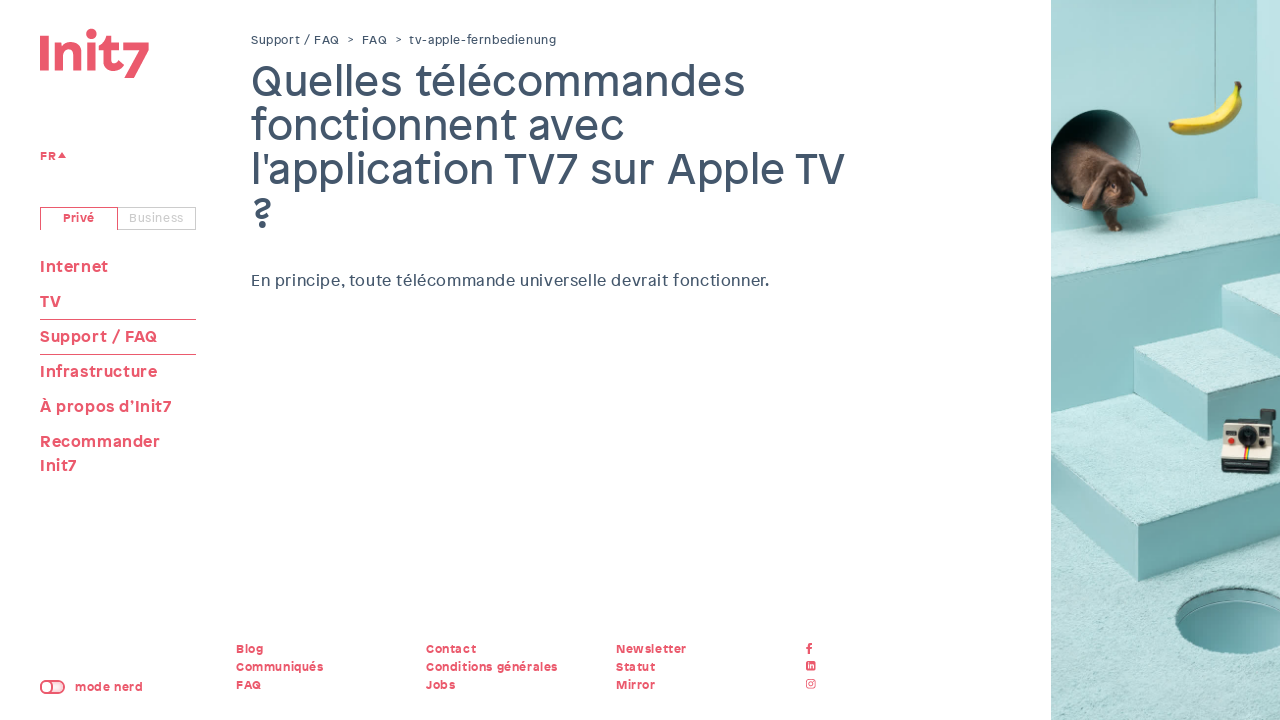

--- FILE ---
content_type: text/html
request_url: https://www.init7.net/fr/support/faq/tv-apple-fernbedienung/
body_size: 3403
content:
<!DOCTYPE html><html lang="fr"><head><title>Quelles télécommandes fonctionnent avec l'application TV7 sur Apple TV ?</title><meta charset="utf-8"/><meta content="width=device-width, initial-scale=1.0" name="viewport"/><meta content="Quelles télécommandes fonctionnent avec l'application TV7 sur Apple TV ?" property="og:title"/><meta content="Quelles télécommandes fonctionnent avec l'application TV7 sur Apple TV ?" name="description" property="og:description"/><meta content="website" property="og:type"/><meta content="https://www.init7.net/fr/support/faq/tv-apple-fernbedienung/" property="og:url"/><meta content="https://www.init7.net/static/img/og-img_fallback.jpg" property="og:image"/><meta content="summary" name="twitter:card"/><meta content="@init7" name="twitter:site"/><link href="https://www.init7.net/fr/support/faq/tv-apple-fernbedienung/" rel="canonical"/><link href="https://www.init7.net/en/support/faq/tv-apple-fernbedienung/" hreflang="en" rel="alternate"/><link href="https://www.init7.net/de/support/faq/tv-apple-fernbedienung/" hreflang="de" rel="alternate"/><link href="https://www.init7.net/fr/support/faq/tv-apple-fernbedienung/" hreflang="fr" rel="alternate"/><link href="https://www.init7.net/it/supporto/faq/tv-apple-fernbedienung/" hreflang="it" rel="alternate"/><script>

var API_URL = 'https://api.init7.net',
    DEBUG = window.DEBUG || false;
var NOTIFY_URL = 'https://notify.init7.net/api'
</script><script>
  var _paq = window._paq = window._paq || [];
  /* tracker methods like "setCustomDimension" should be called before "trackPageView" */
  _paq.push(["setDoNotTrack", true]);
  _paq.push(['trackPageView']);
  _paq.push(['enableLinkTracking']);
  (function() {
    var u="https://matomo.init7.net/piwik/";
    _paq.push(['setTrackerUrl', u+'matomo.php']);
    _paq.push(['setSiteId', '23']);
    var d=document, g=d.createElement('script'), s=d.getElementsByTagName('script')[0];
    g.async=true; g.src=u+'matomo.js'; s.parentNode.insertBefore(g,s);
  })();
</script><link as="font" crossorigin="" href="/fonts/PatronWEB-Regular.woff2" rel="preload" type="font/woff2"/><link as="font" crossorigin="" href="/fonts/PatronWEB-Bold.woff2" rel="preload" type="font/woff2"/><link href="/vendor/bootstrap/css/bootstrap.min.css?h=6a09fcd7" rel="stylesheet"/><link href="/static/css/main.min.css?h=325ea312" rel="stylesheet"/></head><body><div class="closed" id="header"><ul id="header-title"><li><a href="/fr/"><img alt="Init7" height="35" src="/static/img/logo/Init7_logo.svg?h=58554ace"/></a></li><li><a href="#" id="header-widget">Menu</a></li></ul><div id="header-content"><div class="toolbar-top"><div id="menu-buttons-mobile"><a class="btn-private active" href="/fr/private/">Privé</a><a class="btn-business" href="/fr/business/">Business</a></div></div><nav id="nav-main-mobile"><ul class="menu-private active"><li class="has-submenu">Internet <span class="mobile-toggle-icon"></span><ul><li><a href="/fr/internet/fiber7/">Fiber7</a></li><li><a href="/fr/internet/easy7/">Easy7</a></li><li><a href="/fr/internet/autres-services/">Autres services</a></li><li><a href="/fr/internet/hardware/">Hardware</a></li><li><a href="/fr/internet/pourquoi-init7/">Pourquoi Init7</a></li></ul></li><li class="has-submenu">TV <span class="mobile-toggle-icon"></span><ul><li><a href="/fr/tv/tv7/">TV7</a></li><li><a href="/fr/tv/chaines/">TV7 chaînes</a></li><li><a href="/fr/tv/zattoo-tv/">Zattoo TV</a></li></ul></li><li class="has-submenu">Support / FAQ <span class="mobile-toggle-icon"></span><ul><li><a href="/fr/support/faq/">FAQ</a></li><li><a href="/fr/support/informations-routeur/">Informations routeur</a></li><li><a href="/fr/support/assistance-telephonique/">Assistance téléphonique / heures d'ouverture</a></li><li><a href="/fr/support/demenagement/">Déménagement</a></li><li><a href="/fr/support/premiers-secours/">Premiers secours</a></li></ul></li><li class="has-submenu">Infrastructure <span class="mobile-toggle-icon"></span><ul><li><a href="/fr/infrastructure/fiber7-pops/">Fiber7 PoPs</a></li><li><a href="/fr/infrastructure/ftth-map/">Ftth Map</a></li><li><a href="/fr/infrastructure/technologie/">Technologie</a></li><li><a href="/fr/infrastructure/tools/">Outils</a></li><li><a href="/fr/infrastructure/pourquoi-init7/">Pourquoi Init7</a></li></ul></li><li class="has-submenu">À propos d’Init7 <span class="mobile-toggle-icon"></span><ul><li><a href="/fr/init7/l-entreprise/">L'entreprise</a></li><li><a href="/fr/init7/histoire/">Histoire</a></li><li><a href="/fr/init7/engagement-social/">Engagement social</a></li><li><a href="/fr/init7/partenariats-affiliations/">Partenariats / affiliations</a></li><li><a href="/fr/init7/jobs/">Jobs</a></li><li><a href="/fr/init7/media/">Media</a></li></ul></li><li><a href="/fr/init7-empfehlen/">Recommander Init7</a></li></ul><ul class="menu-business"><li><a href="/fr/business/">Business</a></li><li class="has-submenu">Infrastructure <span class="mobile-toggle-icon"></span><ul><li><a href="/fr/infrastructure-business/fiber7-pops/">Fiber7 PoPs</a></li><li><a href="/fr/infrastructure-business/datacenter-liste/">Datacenter</a></li><li><a href="/fr/infrastructure-business/backbone/">Backbone</a></li><li><a href="/fr/infrastructure-business/tools/">Outils</a></li></ul></li><li class="has-submenu">Offre <span class="mobile-toggle-icon"></span><ul><li><a href="/fr/offre/internet-business/">Internet</a></li><li><a href="/fr/offre/datacenter-access/">Datacenter access</a></li><li><a href="/fr/offre/backup7/">Backup7</a></li><li><a href="/fr/offre/ethernet7-carrier-ethernet-service-ces/">Ethernet7</a></li><li><a href="/fr/offre/dark-fiber/">Dark fiber</a></li><li><a href="/fr/offre/bgp/">BGP</a></li><li><a href="/fr/offre/interconnexion-de-sites/">Interconnexion de sites</a></li></ul></li><li><a href="/fr/business-hardware/">Hardware</a></li><li><a href="/fr/service-contact/">Service &amp; contact</a></li><li><a href="/fr/partnerbereich/">Site partnaire</a></li></ul></nav><div class="toolbar-bottom"><div class="nerd-mode"><div class="nerd-switch"><div class="onoffswitch"><input class="onoffswitch-checkbox" id="myonoffswitch-header" name="onoffswitch" type="checkbox"/><label class="onoffswitch-label" for="myonoffswitch-header"><span class="onoffswitch-inner"></span> <span class="onoffswitch-switch"></span> <span class="sr-only">mode nerd</span></label></div></div><div class="nerd-label">mode nerd</div></div><nav class="nav-lang"><div class="dropdown-content"><ul><li><a href="/en/support/faq/tv-apple-fernbedienung/">EN</a></li><li><a href="/de/support/faq/tv-apple-fernbedienung/">DE</a></li><li><a href="/it/supporto/faq/tv-apple-fernbedienung/">IT</a></li></ul></div><div class="dropdown-button"><a href="/fr/support/faq/tv-apple-fernbedienung/">FR</a></div></nav></div></div></div><div id="sidebar"><div id="sidebar-main"><a href="/fr/"><img alt="Init7" height="50" id="logo" src="/static/img/logo/Init7_logo.svg?h=58554ace"/></a><div class="toolbar-top"><nav class="nav-lang"><div class="dropdown-content"><ul><li><a href="/en/support/faq/tv-apple-fernbedienung/">EN</a></li><li><a href="/de/support/faq/tv-apple-fernbedienung/">DE</a></li><li><a href="/it/supporto/faq/tv-apple-fernbedienung/">IT</a></li></ul></div><div class="dropdown-button"><a href="/fr/support/faq/tv-apple-fernbedienung/">FR</a></div></nav></div><nav id="nav-main"><a class="btn-private active" href="/fr/private/">Privé</a><a class="btn-business" href="/fr/business/">Business</a><ul class="menu-private active"><li class="has-submenu">Internet<ul class="sub-menu"><li class=""><a href="/fr/internet/fiber7/">Fiber7</a></li><li class=""><a href="/fr/internet/easy7/">Easy7</a></li><li class=""><a href="/fr/internet/autres-services/">Autres services</a></li><li class=""><a href="/fr/internet/hardware/">Hardware</a></li><li class=""><a href="/fr/internet/pourquoi-init7/">Pourquoi Init7</a></li></ul></li><li class="has-submenu">TV<ul class="sub-menu"><li class=""><a href="/fr/tv/tv7/">TV7</a></li><li class=""><a href="/fr/tv/chaines/">TV7 chaînes</a></li><li class=""><a href="/fr/tv/zattoo-tv/">Zattoo TV</a></li></ul></li><li class="active has-submenu">Support / FAQ<ul class="sub-menu"><li class="active"><a href="/fr/support/faq/">FAQ</a></li><li class=""><a href="/fr/support/informations-routeur/">Informations routeur</a></li><li class=""><a href="/fr/support/assistance-telephonique/">Assistance téléphonique / heures d'ouverture</a></li><li class=""><a href="/fr/support/demenagement/">Déménagement</a></li><li class=""><a href="/fr/support/premiers-secours/">Premiers secours</a></li></ul></li><li class="has-submenu">Infrastructure<ul class="sub-menu"><li class=""><a href="/fr/infrastructure/fiber7-pops/">Fiber7 PoPs</a></li><li class=""><a href="/fr/infrastructure/ftth-map/">Ftth Map</a></li><li class=""><a href="/fr/infrastructure/technologie/">Technologie</a></li><li class=""><a href="/fr/infrastructure/tools/">Outils</a></li><li class=""><a href="/fr/infrastructure/pourquoi-init7/">Pourquoi Init7</a></li></ul></li><li class="has-submenu">À propos d’Init7<ul class="sub-menu"><li class=""><a href="/fr/init7/l-entreprise/">L'entreprise</a></li><li class=""><a href="/fr/init7/histoire/">Histoire</a></li><li class=""><a href="/fr/init7/engagement-social/">Engagement social</a></li><li class=""><a href="/fr/init7/partenariats-affiliations/">Partenariats / affiliations</a></li><li class=""><a href="/fr/init7/jobs/">Jobs</a></li><li class=""><a href="/fr/init7/media/">Media</a></li></ul></li><li class=""><a href="/fr/init7-empfehlen/">Recommander Init7</a></li></ul><ul class="menu-business"><li class=""><a href="/fr/business/">Business</a></li><li class="has-submenu">Infrastructure<ul class="sub-menu"><li class=""><a href="/fr/infrastructure-business/fiber7-pops/">Fiber7 PoPs</a></li><li class=""><a href="/fr/infrastructure-business/datacenter-liste/">Datacenter</a></li><li class=""><a href="/fr/infrastructure-business/backbone/">Backbone</a></li><li class=""><a href="/fr/infrastructure-business/tools/">Outils</a></li></ul></li><li class="has-submenu">Offre<ul class="sub-menu"><li class=""><a href="/fr/offre/internet-business/">Internet</a></li><li class=""><a href="/fr/offre/datacenter-access/">Datacenter access</a></li><li class=""><a href="/fr/offre/backup7/">Backup7</a></li><li class=""><a href="/fr/offre/ethernet7-carrier-ethernet-service-ces/">Ethernet7</a></li><li class=""><a href="/fr/offre/dark-fiber/">Dark fiber</a></li><li class=""><a href="/fr/offre/bgp/">BGP</a></li><li class=""><a href="/fr/offre/interconnexion-de-sites/">Interconnexion de sites</a></li></ul></li><li class=""><a href="/fr/business-hardware/">Hardware</a></li><li class=""><a href="/fr/service-contact/">Service &amp; contact</a></li><li class=""><a href="/fr/partnerbereich/">Site partnaire</a></li></ul></nav><div class="nerd-mode"><div class="nerd-switch"><div class="onoffswitch"><input class="onoffswitch-checkbox" id="myonoffswitch-sidebar" name="onoffswitch" type="checkbox"/><label class="onoffswitch-label" for="myonoffswitch-sidebar"><span class="onoffswitch-inner"></span> <span class="onoffswitch-switch"></span> <span class="sr-only">mode nerd</span></label></div></div><div class="nerd-label">mode nerd</div></div></div><div id="sidebar-sub" style="display:none"></div></div><div id="content"><main class="container-fluid" id="main-content"><div id="breadcrumb"><a href="/fr/support/">Support / FAQ</a> <span class="separator">&gt;</span> <a href="/fr/support/faq/">FAQ</a> <span class="separator">&gt;</span> <a href="/fr/support/faq/tv-apple-fernbedienung/">tv-apple-fernbedienung</a></div><h1>Quelles télécommandes fonctionnent avec l'application TV7 sur Apple TV ?</h1><section class="row"><article class="col-xs-12 col-sm-10"><p>En principe, toute télécommande universelle devrait fonctionner.</p></article></section><div class="detail-blocks"></div></main><footer id="footer"><nav><div class="row row-no-gutters"><div class="col-sm-3"><ul><li><a href="https://blog.init7.net/?utm_source=www">Blog</a></li><li><a href="/fr/news/">Communiqués</a></li><li><a href="/fr/support/faq/">FAQ</a></li></ul></div><div class="col-sm-3"><ul><li><a href="/fr/contact/">Contact</a></li><li><a href="/fr/conditions-generales/">Conditions générales</a></li><li><a href="/fr/init7/jobs/">Jobs</a></li></ul></div><div class="col-xs-8 col-sm-3"><ul><li><a href="/fr/newsletter/">Newsletter</a></li><li><a href="/fr/support/faq/status-info/">Statut</a></li><li><a href="https://mirror.init7.net/?utm_source=www">Mirror</a></li></ul></div><div class="col-xs-4 col-sm-3"><ul class="socials"><li><a href="https://www.facebook.com/init7.net/" onclick="matomoTrack(MatomoType.Event, 'footer click', 'facebook');" target="_blank"><span id="facebook-icon">Init7 on Facebook</span></a></li><li><a href="https://www.linkedin.com/company/init7" onclick="matomoTrack(MatomoType.Event, 'footer click', 'linkedin');" target="_blank"><span id="linkedin-icon">Init7 on Linkedin</span></a></li><li><a href="https://www.instagram.com/init7_net/" onclick="matomoTrack(MatomoType.Event, 'footer click', 'instagram');" target="_blank"><span id="instagram-icon">Init7 on Instagram</span></a></li></ul></div></div></nav></footer></div><script src="/vendor/jquery.min.js?h=c8e1c8b3"></script><script src="/vendor/jquery-ui/jquery-ui.min.js?h=805ca983"></script><script src="/static/js/main.js?h=f62a5b01"></script><style media="screen and (min-width:768px)">#content::before, #content::after { background-image: url(/static/img/side_image.jpg?h=688ac80b); background-position: 0 20%; } #content::after { content: url(/static/img/side_image.jpg?h=688ac80b); background-position: 50% 0; }</style><script src="https://api.init7.net/chat/chat.min.js"></script><script>
		new ZammadChat({
			show: false,
			target: $('#content'),
			background: '#eb5a6d',
			flat: true,
			chatId: 2, /* keep the stay the same for the entire site */
			cssUrl: 'https://api.init7.net/chat/chat.css'
		});
		</script></body></html>

--- FILE ---
content_type: text/css
request_url: https://www.init7.net/static/css/main.min.css?h=325ea312
body_size: 6162
content:
@font-face{font-family:PatronWEB;font-style:normal;font-weight:normal;src:local("PatronWEB Regular"),local("PatronWEB-Regular"),url("/fonts/PatronWEB-Regular.woff2"),url("/fonts/PatronWEB-Regular.woff");font-display:swap}@font-face{font-family:PatronWEB;src:local("PatronWEB Bold"),local("PatronWEB-Bold"),url("/fonts/PatronWEB-Bold.woff2"),url("/fonts/PatronWEB-Bold.woff");font-weight:bold;font-display:swap}@font-face{font-family:PatronWEB;src:local("PatronWEB Italic"),local("PatronWEB-Italic"),url("/fonts/PatronWEB-Italic.woff2"),url("/fonts/PatronWEB-Italic.woff");font-style:italic;font-display:swap}.alert.alert-info{border-color:#F3F1F0;background-color:#F3F1F0;border-radius:0;color:#44576c}@media (max-width: 991px){#main-content{padding:34px 40px 0}}a,a:hover,a:focus{color:#eb5a6d;text-decoration:none}.text-primary,a.text-primary:hover,a.text-primary:focus,.btn-primary .badge,.btn-link,.btn-link:hover,.btn-link:focus{color:#eb5a6d !important}.bg-primary,a.bg-primary:hover,a.bg-primary:focus,.progress-bar{background-color:#eb5a6d}.btn{margin-bottom:1px;padding-left:30px;padding-right:30px;border-radius:0;text-decoration:none !important}.btn-default{border:1px solid #44576c;background:transparent;color:#44576c}.btn-default:hover,.btn-default:focus,.btn-default:active:focus{border:1px solid #eb5a6d;background:transparent;color:#eb5a6d}.btn-primary:hover,.btn-primary:focus,.btn-primary.focus,.btn-primary:active,.btn-primary.active,.btn-primary:active:hover,.btn-primary:active:focus{border-color:#d51a32;background-color:#e52d45}.btn-primary,.btn-primary.disabled:hover,.btn-primary.disabled:focus,.btn-primary.disabled.focus,.btn-primary[disabled]:hover,.btn-primary[disabled]:focus,.btn-primary[disabled].focus{border-color:#e84359;background-color:#eb5a6d}.btn-info{border-color:#44576c;background-color:#44576c}.btn-info:hover,.btn-info:focus,.btn-info.focus,.btn-info:active,.btn-info.active,.btn-info:active:hover,.btn-info:active:focus{border-color:#3a4b5f;background-color:#3a4b5f}.btn-info.disabled:hover,.btn-info.disabled:focus,.btn-info.disabled.focus,.btn-info[disabled]:hover,.btn-info[disabled]:focus,.btn-info[disabled].focus{border-color:#728186;background-color:#728186}.btn:focus,.btn:active:focus,input[type="radio"]:focus,input[type="checkbox"]:focus,.form-control:focus{border-color:#eb5a6d;box-shadow:0 0 6px #f39ca7;outline:0}.btn:active:focus{outline:0;box-shadow:0 0 6px #eb5a6d}address{margin-bottom:10px}.form-control{padding:6px 8px;border-radius:0;font-weight:normal}input{color:#44576c;background:rgba(255,255,255,0.7)}.has-error label,.text-danger{color:#e60000}.has-error .form-control{border-color:#e60000}.help-block{font-size:12px;line-height:1.458}legend,div.help-block{color:#44576c}.nav .open>a,.nav .open>a:hover,.nav .open>a:focus,a.thumbnail:hover,a.thumbnail:focus,a.thumbnail.active{border-color:#eb5a6d}.progress,.progress-bar{-webkit-box-shadow:none;box-shadow:none}.alert{border-radius:0}.alert.alert-warning{border-color:#eb5a6d;background-color:#F3F1F0;color:#44576c}.pops{margin-top:1em}.pops li{margin-bottom:0}.leaflet-container{width:100%;height:600px}.leaflet-container a{color:#44576c !important}.leaflet-pane{z-index:0 !important}.leaflet-top,.leaflet-bottom{z-index:5 !important}.leaflet-popup a{text-decoration:none}.leaflet-tile-pane{filter:sepia(32%) hue-rotate(112deg) saturate(29%)}html{height:100%}body{margin:0;padding:0;min-height:100%;color:#eb5a6d;font-size:15.5px;line-height:1.581;word-wrap:break-word;letter-spacing:.6px;font-family:PatronWEB,"Helvetica Neue",Helvetica,Arial,sans-serif}section{margin-bottom:40px}h1{width:80%;margin:0 0 34px;font-size:42.5px;line-height:1.058}@media (max-width: 767px){h1{width:100%;font-size:6.5vw;line-height:1.138}}h2{font-size:29px;line-height:1.138}@media (max-width: 767px){h2{width:100%;font-size:6vw;line-height:1.138}}h3{margin-top:1em;font-size:24px;line-height:1.183}@media (max-width: 767px){h3{width:100%;font-size:5.5vw;line-height:1.138}}h4{margin-top:1em;font-size:18px;font-weight:bold}h5{margin-top:.75em;font-size:15px;font-weight:bold}h6{margin-top:.75em;font-size:15.5px;font-weight:bold}ul{padding:0}input[type=number]::-webkit-inner-spin-button,input[type=number]::-webkit-outer-spin-button{-webkit-appearance:none;margin:0}input[type=number]{-moz-appearance:textfield}select::-ms-expand{display:none}select{-webkit-appearance:none;-moz-appearance:none;appearance:none;padding-right:16px !important;background-image:url("data:image/svg+xml,%3Csvg height='7' width='9' xmlns='http://www.w3.org/2000/svg'%3E%3Cpath d='m0 0 4.5 6.797 4.5-6.797z' fill='%23405157'/%3E%3C/svg%3E") !important;background-repeat:no-repeat;background-position:right 6px top 50%}select:after{filter:hue-rotate(202deg) brightness(40%)}#header{position:relative;min-height:73px;padding:20px 40px 0;background:#fff;box-shadow:0 2px 16px rgba(235,92,111,0.2)}@media (min-width: 992px){#header{display:none}}#header.closed{overflow:hidden;box-shadow:none}#header.closed #header-widget{background-image:url(../img/icon/Hamburger.svg)}#header-title{position:relative;list-style:none}#header-widget{display:block;position:absolute;top:0;right:0;width:30px;height:30px;background:center/23px no-repeat url(../img/icon/X.svg);text-indent:-999px}#header-content{display:none}#header-content .toolbar-top{margin:0;padding:40px 0}#header-content .toolbar-bottom{padding:34px 0 36px}#menu-buttons-mobile{width:calc(100% - 40px);max-width:248px}#nav-main-mobile{font-size:19px;line-height:1;font-weight:bold}#nav-main-mobile ul{list-style:none}#nav-main-mobile ul li{position:relative;padding:16px 0;border-top:1px solid #eb5a6d;cursor:pointer}#nav-main-mobile ul li:last-of-type{border-bottom:1px solid #eb5a6d}#nav-main-mobile ul li.open span{transform:rotate(180deg)}#nav-main-mobile ul li.has-submenu ul{display:none;margin-top:16px;padding:19px 0 0;border-top:1px solid #eb5a6d;font-size:15.5px;line-height:1.581}#nav-main-mobile ul li.has-submenu ul li{padding:0;border:0}#nav-main-mobile ul li.has-submenu ul li a{display:block;padding:8px 0}#nav-main-mobile ul span{position:absolute;display:block;right:0;top:22px;border-top:8px solid #eb5a6d;border-left:6px solid transparent;border-right:6px solid transparent;transition:200ms}#sidebar{position:fixed;z-index:10;top:0;left:0;min-height:100vh;padding:34px 40px 8rem;background:#fff}@media (max-width: 991px){#sidebar{display:none}}#sidebar #sidebar-main{width:156px;margin-top:-6px}#sidebar #sidebar-sub{position:fixed;top:0;bottom:0;left:196px;width:236px;background:#fff;box-shadow:5px 0 6px -5px #eb5a6d}.toolbar-top{margin-top:70px}.toolbar-top>div,.toolbar-top>button{display:inline-block}.nav-lang a:hover,#login a:hover{display:block;color:#44576c}.nav-lang{position:relative;font-size:12px;line-height:1.458;font-weight:bold}@media (max-width: 991px){.nav-lang{float:right;font-size:15.5px;line-height:1.581;font-weight:bold}}.nav-lang .dropdown-button a:after{content:'';display:inline-block;margin:2px;border-bottom:6px solid #eb5a6d;border-left:4px solid transparent;border-right:4px solid transparent;transition:200ms}.nav-lang .dropdown-button a:hover:after{filter:hue-rotate(202deg) brightness(40%)}.nav-lang .dropdown-button a.open:after{transform:rotate(180deg)}.nav-lang .dropdown-content{display:none;position:absolute;bottom:100%;background:#fff}@media (max-width: 991px){.nav-lang .dropdown-content{margin-left:-15px;padding-left:15px}}.nav-lang .dropdown-content ul{list-style:none}.nav-lang .dropdown-content ul li{min-width:40px}.btn-private,.btn-business{display:inline-block;width:50%;padding:2px;border:1px solid #ccc;color:#ccc;text-align:center;font-size:12px;line-height:1.458}@media (max-width: 991px){.btn-private,.btn-business{font-size:15.5px;line-height:1.581}}.btn-private.active,.btn-business.active{position:relative;z-index:1;padding-bottom:3px;border-color:#eb5a6d;border-bottom:none;color:#eb5a6d;font-weight:bold}.btn-private:hover,.btn-business:hover{border-color:#eb5a6d;color:#eb5a6d}.btn-business{width:calc(50% + 1px);margin-left:-1px}#nav-main{margin-top:40px}#nav-main>div{white-space:nowrap}#nav-main ul{list-style-type:none}#nav-main ul li{margin-top:1px;box-shadow:none;font-weight:bold}#nav-main ul li a{display:block;width:100%;padding:5px 0}#nav-main ul li:hover,#nav-main ul li.active,#nav-main ul li.selected{box-shadow:0 1px 0 0 #eb5a6d,0 -1px 0 0 #eb5a6d;font-weight:bold}#nav-main ul.hovered>li.active,#nav-main ul.hovered>li.active.selected,#nav-main ul.hovered>li.selected,#nav-main ul.hovered.opened>li.active,#nav-main ul.hovered.opened>li.active.selected,#nav-main ul.hovered.opened>li.selected{box-shadow:none;font-weight:bold}#nav-main ul.hovered>li.active:hover,#nav-main ul.hovered>li.active.selected:hover,#nav-main ul.hovered>li.selected:hover,#nav-main ul.hovered.opened>li.active:hover,#nav-main ul.hovered.opened>li.active.selected:hover,#nav-main ul.hovered.opened>li.selected:hover{box-shadow:0 1px 0 0 #eb5a6d,0 -1px 0 0 #eb5a6d;font-weight:bold}#nav-main>ul{margin:20px 0 0}#nav-main>ul>li{position:relative}#nav-main>ul>li.has-submenu{padding:5px 0}#nav-main>ul>li.has-submenu:hover{cursor:pointer}#nav-main>ul.opened>li.active{box-shadow:none;font-weight:bold}#nav-main>ul.opened>li.active:hover,#nav-main>ul.opened>li.active.selected{box-shadow:0 1px 0 0 #eb5a6d,0 -1px 0 0 #eb5a6d;font-weight:bold}#nav-main ul.sub-menu{display:none;position:absolute;z-index:20;top:-1px;left:156px;width:236px;padding:0 40px}#nav-main ul.sub-menu li{padding:0}.menu-private,.menu-business{display:none}.menu-private.active,.menu-business.active{display:block}.menu-business>li:first-child{display:none}.nerd-mode{font-size:12px;line-height:1.458;font-weight:bold;color:#eb5a6d}.nerd-mode.inline-nerd-mode{display:inline-block;transform:scale(1.5);transform-origin:left}@media (min-width: 992px){.nerd-mode:not(.inline-nerd-mode){position:absolute;bottom:26px}}.nerd-mode .nerd-label{float:left;line-height:14px}@media (max-width: 991px){.nerd-mode .nerd-label{font-size:15.5px;line-height:1.581}}.nerd-mode .nerd-switch{float:left;margin-right:10px}@media (max-width: 991px){.nerd-mode .nerd-switch{margin-top:4px}}.nerd-mode .nerd-switch .onoffswitch{position:relative;width:25px;-webkit-user-select:none;-moz-user-select:none;-ms-user-select:none}@media (max-width: 991px){.nerd-mode .nerd-switch .onoffswitch{width:33.75px}}.nerd-mode .nerd-switch .onoffswitch .onoffswitch-checkbox{display:none}.nerd-mode .nerd-switch .onoffswitch .onoffswitch-checkbox:checked+.onoffswitch-label .onoffswitch-inner{margin-left:0}.nerd-mode .nerd-switch .onoffswitch .onoffswitch-checkbox:checked+.onoffswitch-label .onoffswitch-inner{margin-left:0}.nerd-mode .nerd-switch .onoffswitch .onoffswitch-checkbox:checked+.onoffswitch-label .onoffswitch-switch{right:0}.nerd-mode .nerd-switch .onoffswitch .onoffswitch-label{display:block;overflow:hidden;cursor:pointer;border:2px solid #eb5a6d;border-radius:20px}.nerd-mode .nerd-switch .onoffswitch .onoffswitch-label .onoffswitch-inner{display:block;width:200%;margin-left:-100%;transition:margin 0.3s ease-in 0s}.nerd-mode .nerd-switch .onoffswitch .onoffswitch-label .onoffswitch-inner:before,.nerd-mode .nerd-switch .onoffswitch .onoffswitch-label .onoffswitch-inner:after{display:block;float:left;width:50%;height:10px;padding:0;line-height:10px;font-size:10px;color:#eb5a6d;font-family:Trebuchet, Arial, sans-serif;font-weight:bold;box-sizing:border-box}@media (max-width: 991px){.nerd-mode .nerd-switch .onoffswitch .onoffswitch-label .onoffswitch-inner:before,.nerd-mode .nerd-switch .onoffswitch .onoffswitch-label .onoffswitch-inner:after{height:13.5px;line-height:13.5px}}.nerd-mode .nerd-switch .onoffswitch .onoffswitch-label .onoffswitch-inner:before{content:'';padding-left:10px;background-color:#eb5a6d;color:#fff}.nerd-mode .nerd-switch .onoffswitch .onoffswitch-label .onoffswitch-inner:after{content:'';padding-right:10px;background:#fff;color:#eb5a6d;text-align:right;box-shadow:inset 0 0 6px #f39ca7}.nerd-mode .nerd-switch .onoffswitch .onoffswitch-label .onoffswitch-switch{display:block;width:12.5px;margin:0;background:#fff;position:absolute;top:0;bottom:0;right:12.5px;border:2px solid #eb5a6d;border-radius:20px;transition:all 0.3s ease-in 0s}@media (max-width: 991px){.nerd-mode .nerd-switch .onoffswitch .onoffswitch-label .onoffswitch-switch{width:16.875px;right:16.875px}}#content{position:relative;min-height:100vh;padding-bottom:10rem;background:#fff;color:#44576c}@media (max-width: 767px){#content{padding-bottom:27rem}}@media (min-width: 992px){#content{width:62.5%;max-width:1125px;margin-left:236px}}.help-icon{position:absolute;content:'';width:20px;height:20px;background:center 2px/12px no-repeat url(../img/icon/info.svg);filter:hue-rotate(202deg) brightness(40%);text-indent:-9999px}.help-icon:focus,.help-icon:hover{filter:none;outline:0}#breadcrumb{margin-bottom:12px;line-height:1em;font-size:12px}#breadcrumb a{text-decoration:none}#breadcrumb .separator{padding:0 .5em;line-height:1.458;font-size:9px;vertical-align:middle}main{padding-top:34px}main a{color:#44576c;text-decoration:underline}main a:hover{color:#eb5a6d}main img{max-width:100%}main ul,main ol{margin-bottom:.5em;padding-left:2em}main ul li,main ol li{margin-bottom:.5em}main table{width:100%;margin-bottom:1em}main th{font-weight:normal}main .hardware-table{table-layout:auto;width:100%;margin-bottom:1em;border-collapse:collapse}main .hardware-table td{vertical-align:top;white-space:normal;font-weight:normal;border:2px solid #eb5a6d;padding:0.5rem;text-align:left;border-right:0}main .hardware-table th{font-weight:bold;border:2px solid #FFFFFF;padding:0.5rem;text-align:left;border-right:0}main .hardware-table td:nth-child(1){border-left:0}main .hardware-table th{background-color:#eb5a6d;color:#FFFFFF}main .hardware-table thead th:nth-child(1){width:10%}main .hardware-table thead th:nth-child(2){width:10%}main .hardware-table thead th:nth-child(3){width:30%}main .hardware-table thead th:nth-child(4){width:50%}@media (max-width: 767px){main .hardware-table,main .hardware-table thead,main .hardware-table tbody,main .hardware-table th,main .hardware-table td,main .hardware-table tr{display:block;border-block:1px solid #eb5a6d;font-size:3.5vw}main .hardware-table thead tr{position:absolute;top:-9999px;left:-9999px}main .hardware-table td{border:none;position:relative;padding-left:30%;white-space:normal}main .hardware-table td:before{position:absolute;top:6px;left:6px;width:45%;padding-right:10px;white-space:nowrap}main .hardware-table td:nth-of-type(1):before{content:"Service"}main .hardware-table td:nth-of-type(2):before{content:"Speed"}main .hardware-table td:nth-of-type(3):before{content:"Hardware"}main .hardware-table.label-fr td:nth-of-type(1):before{content:"Service"}main .hardware-table.label-fr td:nth-of-type(2):before{content:"Vitesse"}main .hardware-table.label-fr td:nth-of-type(3):before{content:"Hardware"}}main .tv-options-table{table-layout:auto;width:100%;margin-bottom:1em;border-collapse:collapse}main .tv-options-table td{vertical-align:top;white-space:nowrap;font-weight:normal;border:2px solid #eb5a6d;padding:0.5rem;text-align:center;border-right:0}main .tv-options-table th{font-weight:bold;border:2px solid #FFFFFF;padding:0.5rem;text-align:center;border-right:0}main .tv-options-table td:nth-child(1){border-left:0}main .tv-options-table th{background-color:#eb5a6d;color:#FFFFFF}main .tv-options-table thead th:nth-child(1){width:40%}main .tv-options-table thead th:nth-child(2){width:20%}main .tv-options-table thead th:nth-child(3){width:20%}main .tv-options-table thead th:nth-child(4){width:20%}@media (max-width: 767px){main .tv-options-table,main .tv-options-table thead,main .tv-options-table tbody,main .tv-options-table th,main .tv-options-table td,main .tv-options-table tr{display:block;border-block:1px solid #eb5a6d;font-size:3.5vw}main .tv-options-table thead tr{position:absolute;top:-9999px;left:-9999px}main .tv-options-table td{border:none;position:relative;padding-left:30%;white-space:normal}main .tv-options-table td:before{position:absolute;top:6px;left:6px;width:45%;padding-right:10px;white-space:nowrap}main .tv-options-table td:nth-of-type(2):before{content:"TV7 Multicast*"}main .tv-options-table td:nth-of-type(3):before{content:"TV7 HLS"}main .tv-options-table td:nth-of-type(4):before{content:"TV7 App"}main .tv-options-table td:nth-of-type(5):before{content:"Zattoo**"}}article h2:nth-child(n+2){margin-top:2em}article address{margin:3em 0}.no-deco-links a{text-decoration:none}.highlight{color:#eb5a6d}label{display:block;margin-bottom:0;font-size:12px;font-weight:initial;line-height:2}label.required:after{content:'*'}#confirmation-success .highlight,#confirmation-already .highlight{display:inline-block;margin-top:2em}#confirmation-success ul,#confirmation-success li,#confirmation-already ul,#confirmation-already li{display:inline}#confirmation-success .socials span,#confirmation-already .socials span{width:45px;height:30px}#footer{position:absolute;left:0;right:0;bottom:0;background:#FFF;font-size:12px;line-height:1.458;font-weight:bold}#footer nav{padding:0 40px 26px 0}@media (max-width: 991px){#footer nav{padding-left:40px}}#footer ul{list-style:none;margin:0}#footer a{display:inline-block;line-height:1;padding:3px 0}@media (max-width: 991px){#footer a{padding:.5em 0}}.socials a:hover{color:#44576c}.socials a:hover span{filter:hue-rotate(202deg) brightness(40%)}.socials span{display:inline-block;width:15px;height:10px;background-position:0 50%;background-repeat:no-repeat;background-size:contain;text-indent:-9999px}#facebook-icon{height:11px;background-image:url(../img/icon/facebook.svg)}#linkedin-icon{background-image:url(../img/icon/linkedin.svg)}#instagram-icon{background-image:url(../img/icon/instagram.svg)}.detail-blocks{margin-bottom:40px}@media (min-width: 768px){.block-col_5_5 .has-border{border-left:1px solid #DDD;padding-left:20px}}@media (max-width: 767px){.block-col_5_5 .has-border{border-top:1px solid #DDD;padding-top:15px}}.block-col_3{overflow:hidden;font-size:12px}.block-col_3 .has-bg{padding:10px;background:#ccc}.block-col_3 .has-bg .btn{padding:5px 0;width:100%;background:transparent}@media (min-width: 768px){.block-col_3 .has-border{border-left:1px solid #DDD;padding-left:20px}}@media (max-width: 767px){.block-col_3 .has-border{border-top:1px solid #DDD;padding-top:15px}}.block-col_4_4{font-size:12px;line-height:1.458}.block-text-nerd{display:none;max-width:80rem;word-wrap:break-word;font-family:monospace}.block-text-nerd:before{content:'<nerdmode>';display:block;margin:2em 0 1em}.block-text-nerd:after{content:'</nerdmode>';display:block;margin:1em 0}.highlight-block{padding:8px 4px;font-size:90%;color:#c7254e;background-color:#f9f2f4;border-radius:4px;display:block}.highlight-block>:first-child{margin-top:0}.highlight-block>:last-child{margin-bottom:0}.highlight-block a{color:#c7254e}@keyframes spin{from{transform:rotate(0deg)}to{transform:rotate(-360deg)}}.check-other-address{position:relative;padding-left:16px;font-size:12px;line-height:1.458}.check-other-address:before{content:'';position:absolute;top:2px;left:0;width:12px;height:12px;background:center/contain no-repeat url(../img/icon/replay.svg);filter:hue-rotate(202deg) brightness(40%)}.check-other-address:hover:before{filter:none;animation:spin 500ms}#maxfix-box .check-other-address:before{filter:brightness(0) invert(1) !important}.maxfix-address-label{position:relative;padding-left:16px}.maxfix-address-label:before{content:'';position:absolute;top:1px;left:0;width:12px;height:12px;background:center/12px no-repeat url(../img/icon/funktioniert.svg)}#maxfix-box .maxfix-address-label:before{filter:brightness(0) invert(1)}#maxfix-loading-bar{height:15px;margin-top:15px;border:1px solid #fff}#maxfix-loading-bar span{height:100%;width:100%;background:#fff}#maxfix-loading-bar span.progress-back{float:right;transform:rotateY(180deg);animation:progress 4s linear infinite reverse}#maxfix-loading-bar span.progress-forward{float:left;animation:progress 4s linear infinite}#maxfix-result-loading #maxfix-loading-bar{background:#eb5a6d}@keyframes progress{0%{width:0}25%{width:0}50%{width:0}75%{width:50%}100%{width:100%}}#maxfix-box{padding:18px;background:#eb5a6d;color:#fff;font-size:12px;line-height:1.458;font-weight:bold;letter-spacing:.8px}#maxfix-box h2{margin:0 0 10px;font-size:32px;line-height:1;font-weight:bold}#maxfix-box input{border:0}#maxfix-box input.open_autocomplete{box-shadow:inset 0 5px 6px -5px #eb5a6d,inset 5px 0 6px -5px #eb5a6d,inset -5px 0 6px -5px #eb5a6d}#maxfix-box input.invalid_field{border:1px solid #44576c;box-shadow:inset 0 0 6px #728186}#maxfix-box input.color_error{color:#eb5a6d}#maxfix-box button{width:100%;padding-right:0;padding-left:0;border:1px solid #fff;background:#eb5a6d}#maxfix-box button:focus,#maxfix-box button:active:focus{background:none;border-color:#fff;box-shadow:0 0 6px #fff}#maxfix-box a,#maxfix-box a:hover,#maxfix-box a:focus,#maxfix-box .help-block{color:#FFF}#maxfix-box .help-icon{filter:brightness(0) invert(1)}#maxfix-box .maxfix-form-street{display:none}#maxfix-box .col-xs-6:first-child,#maxfix-box .col-xs-6.maxfix-form-street,#maxfix-box .col-xs-8:first-child{padding-right:5px}#maxfix-box .col-xs-6:last-child,#maxfix-box .col-xs-4:last-child{padding-left:5px}#maxfix-oto-info{margin-bottom:0}#maxfix-oto-info img,#maxfix-oto-info source{width:100%;height:auto;margin:10px 0}#maxfix-oto-info p{margin:0}#button-send-mail{margin-left:5px}#maxfix-errormsg p,#maxfix-errormsg-oto p{margin:15px 0 0}#maxfix-errormsg-address p{margin:15px 0 0}#maxfix-form-address .maxfix-formchange-col{margin-top:15px}.autocomplete-suggestions{background:#FFF;box-shadow:0 1px 0 0 #eb5a6d,1px 0 0 0 #eb5a6d,0 -1px 0 0 #eb5a6d,-1px 0 0 0 #eb5a6d,2px 2px 6px rgba(114,129,134,0.5);cursor:default;max-height:calc(90% - 269px);position:absolute;z-index:9999;max-height:calc(90% - 269px);overflow:hidden;overflow-y:auto;box-sizing:border-box}.autocomplete-suggestions div{padding:3px .4em;border:1px solid #FFF;color:#eb5a6d;line-height:23px;white-space:nowrap;overflow:hidden;text-overflow:ellipsis;font-weight:normal;font-size:12px;line-height:1.458}.autocomplete-suggestions div.selected,.autocomplete-suggestions div.selected:focus{margin:0;background:#eb5a6d;color:#FFF}@media (max-width: 991px){.autocomplete-suggestions{max-height:40% !important}}#content::before{display:none}@media (max-width: 991px) and (min-width: 768px){#content::before{display:block;content:'';height:150px;background-size:100% auto;background-attachment:scroll}}#content::after{position:fixed;display:block;content:'';top:0;right:0;height:100vh;width:calc(100vw - 236px - 62.5% - 15px);background-size:auto 100%;text-indent:-9999px;overflow:hidden}@media (min-width: 1800px){#content::after{width:calc(100vw - 236px - 1140px)}}@media (max-width: 991px){#content::after{display:none}}.timeline-entry{display:flex;flex-direction:column;border-left:2px solid #DDD;margin-left:-15px;padding-left:14px}.timeline-entry:not(:last-child){padding-bottom:45px}.timeline-entry:last-child{padding-bottom:15px}.timeline-entry-date{margin-top:-10px;display:flex;flex-direction:row;margin-left:-17px;padding-left:0px;align-items:center}.timeline-entry-content{width:100%}.timeline-entry-content h2{margin-top:10px}.timeline-entry-content h3{margin-top:0.5em}.pop-map iframe{width:100%;height:700px;border:none}.pop-map img{height:32px;width:32px}.pop-map-info{display:flex;align-items:center;gap:10px}.pop-map-info-text{margin:0px}.brand-color{color:#eb5a6d}


--- FILE ---
content_type: image/svg+xml
request_url: https://www.init7.net/static/img/logo/Init7_logo.svg?h=58554ace
body_size: 208
content:
<svg enable-background="new 0 0 107 49" viewBox="0 0 107 49" xmlns="http://www.w3.org/2000/svg"><path d="m.101 41.583h8.623v-34.087h-8.623v34.087zm50.422-40.936c-2.824 0-5.114 2.29-5.114 5.115 0 2.827 2.29 5.116 5.114 5.116 2.826 0 5.117-2.289 5.117-5.116 0-2.824-2.291-5.115-5.117-5.115m19.418 13.666v-6.817h-4.668c-1.022 4.384-3.312 7.938-7.451 9.886v4.373h4.529v11.428c0 5.989 4.922 8.985 9.549 8.985 6.965 0 10.064-4.606 10.77-5.961l-5.271-4.562h-.497c-.538 1.338-1.773 3.031-4.331 3.031-1.297 0-2.435-.811-2.435-2.969v-9.953h7.604v-7.441zm22.397 34.687 14.563-27.462v-7.207h-25.157v7.424h15.986l-14.852 27.245zm-45.854-7.415h8.035v-27.272h-8.035zm-5.828-18.262v18.26h-8.084v-15.873c0-3.215-1.85-4.821-4.283-4.821-2.824 0-5.697 2.337-5.697 7.108v13.586h-8.084v-27.269h6.43l.437 3.604h.147c1.558-2.434 4.576-4.188 8.277-4.188 7.351 0 10.857 4.384 10.857 9.593" fill="#eb5a6d"/></svg>

--- FILE ---
content_type: image/svg+xml
request_url: https://www.init7.net/static/img/icon/facebook.svg
body_size: -100
content:
<svg viewBox="0 0 7 11" xmlns="http://www.w3.org/2000/svg"><path d="m4.073 11.006-2.274-.012.027-4.938-1.517-.009.011-2.091 1.517.008.004-1.232c.01-1.708.478-2.743 2.488-2.732l1.674.009-.012 2.092-1.047-.006c-.781-.004-.822.288-.825.835l-.008 1.047 1.881.01-.234 2.089-1.658-.008z" fill="#eb5a6d"/></svg>

--- FILE ---
content_type: application/javascript
request_url: https://www.init7.net/static/js/main.js?h=f62a5b01
body_size: 2277
content:
$(function(){var lang_list=$('.dropdown-content');$('.dropdown-button a').on('click',function(e){e.preventDefault();lang_list.toggle(300);$(this).toggleClass('open');});$('a',lang_list).on('click',function(e){e.preventDefault();window.location=$(this).attr('href')+decodeURI(window.location.search)+decodeURI(window.location.hash);});var sidebar_left_main=$('#sidebar-main'),sidebar_left_main_ul=sidebar_left_main.find('nav > ul'),sidebar_left_sub=$('#sidebar-sub'),menu_elements_with_submenu=$('#sidebar-main li.has-submenu'),slide_speed=400,opened_submenu=null;function open_submenu(submenu){if(menu_elements_with_submenu)menu_elements_with_submenu.removeClass('selected');submenu.addClass('selected');if(sidebar_left_main_ul)sidebar_left_main_ul.addClass('opened');opened_submenu=submenu.find('ul');if(menu_elements_with_submenu)menu_elements_with_submenu.find('ul').hide();if(sidebar_left_sub)sidebar_left_sub.show('slide',{direction:'left'},slide_speed);if(opened_submenu&&opened_submenu!==null)opened_submenu.show('slide',{direction:'left'},slide_speed);}
function close_submenu(){if(menu_elements_with_submenu)menu_elements_with_submenu.removeClass('selected');if(sidebar_left_main_ul)sidebar_left_main_ul.removeClass('opened');if(sidebar_left_sub)sidebar_left_sub.hide('slide',{direction:'left'},slide_speed);if(opened_submenu&&opened_submenu!==null){opened_submenu.hide('slide',{direction:'left'},slide_speed);opened_submenu=null;}}
function toggle_submenu(submenu){opened_submenu=submenu.find('ul');if(opened_submenu&&opened_submenu!==null&&opened_submenu.is(':hidden')){open_submenu(submenu);}else{close_submenu();}}
menu_elements_with_submenu.click(function(){toggle_submenu($(this));});$('#sidebar').on('mouseleave',function(){close_submenu();});sidebar_left_main.find('ul').on('mouseenter mouseleave',function(){$(this).toggleClass('hovered');});$('#header-widget').click(function(e){e.preventDefault();$('#header').toggleClass('closed');$('#header-content').slideToggle(800);});$('#nav-main-mobile .has-submenu').click(function(){if($(this).hasClass('open')){$(this).removeClass('open').find('ul').slideUp(400);}else{$(this).addClass('open').find('ul').slideDown(400).siblings().removeClass('open').find('ul').slideUp(400);}});function handleMailto(mailClass,mailAddress){$('.'+mailClass).each(function(i,link){link.href="mailto:"+mailAddress;if(!link.innerText){link.innerText=mailAddress;}});}
handleMailto('f7M','fiber7@init7.net');handleMailto('s7M','sales@init7.net');handleMailto('b7M','invoicing@init7.net');handleMailto('support7M','support@init7.net');setNerdMode(isNerdMode());$('.onoffswitch-checkbox').on('change',function(){toggleNerdMode()});function trackSubPageVisits(subpage,category){const url=window.location.href;const index=url.indexOf(subpage);if(index!==-1){const currentSubPage=url.substring(index+subpage.length);matomoTrack(MatomoType.Event,category,currentSubPage);}}
trackSubPageVisits('/support/faq/','FAQ Page visit');trackSubPageVisits('/init7/jobs/','Job Description visit');});function handleMailto(mailClass,mailAddress){$('.'+mailClass).each(function(i,link){link.href="mailto:"+mailAddress;if(!link.innerText){link.innerText=mailAddress;}});}
function writeSessionStorage(key,payload){sessionStorage.setItem(key,JSON.stringify(payload));}
function readSessionStorage(key){return JSON.parse(sessionStorage.getItem(key));}
function setNerdMode(state){var $_nerdBlocks=$('.block-text-nerd');const $nerdTags=$('.show-nerd-mode');const $nerdTagsHide=$('.hide-nerd-mode');if(state){localStorage.setItem('nerd_mode',true);$_nerdBlocks.slideDown();$nerdTags.slideDown();$nerdTagsHide.slideUp();}else{localStorage.removeItem('nerd_mode');$_nerdBlocks.slideUp();$nerdTags.slideUp();$nerdTagsHide.slideDown();}
$('.onoffswitch-checkbox').prop('checked',state);if(state){$('.product-card.product-card-highlight-nerd').removeClass('product-card-lowlight')
$('.product-card:not(.product-card-highlight-nerd)').addClass('product-card-lowlight')}else{$('.product-card.product-card-highlight-nerd').addClass('product-card-lowlight')
$('.product-card:not(.product-card-highlight-nerd)').removeClass('product-card-lowlight')}}
function isNerdMode(){return localStorage.getItem('nerd_mode')||false;}
function toggleNerdMode(){var state=!isNerdMode();setNerdMode(state);}
(function(){if(window.console&&window.console.log&&!DEBUG){const data={logo:{ascii:"  _         _    _\n | | _ __  (_) _/ |_  _____\n | || '_  \\| ||_   _||___  |\n | || | | || |  | |_    / /\n |_||_| |_||_|   \\__|  / /\n                      /_/",binary:'01001001 01101110 01101001 01110100 00110111'},desc:{de:'Hallo Coder-Kollege! Bist du Nerdisch by nature und Intuitiv?\nCool - dann besuch doch {cta} und finde deinen Traumjob.\nWir freuen uns mit dir zu coden. ;-)',fr:'Salut ami codeur! Es-tu intuitif et nerd par nature?\nAlors visite {cta} et trouve l’emploi de tes rêves!\nAu plaisir de coder avec toi! ;-)',en:'Hello fellow coder! Are you a nerd by nature and intuitive?\nCool - then visit {cta} to find a job.\nWe\'re looking forward to coding with you! ;-)',it:'Hello fellow coder! Are you a nerd by nature and intuitive?\nCool - then visit {cta} to find a job.\nWe\'re looking forward to coding with you! ;-)'},cta:{de:'/de/init7/jobs/',fr:'/fr/init7/jobs/',en:'/en/init7/jobs/',it:'/it/init7/jobs/'}};var design=isNerdMode()?data.logo.binary:data.logo.ascii,language=document.documentElement.lang,spiel=data.desc[language].split('{cta}'),href=location.protocol+'//'+location.hostname+data.cta[language];spiel=spiel[0]+'%c'+href+'%c'+spiel[1];let log='%c'+design+'%c\n\n'+spiel+'\n';console.log(log,'font-family:monospace;color:#eb5a6d','color:#000','text-decoration:underline','text-decoration:none');}})();function cookieControl(name,value){if(value){var expiry=60*60*24*30;return document.cookie=name+'='+encodeURIComponent(value)+';path=/;samesite=strict;max-age='+expiry+(DEBUG?'':';secure');}else if(value===false){return document.cookie=name+'=;path=/;expires=Thu, 01 Jan 1970 00:00:00 GMT';}else{var regex=new RegExp('(?:(?:^|.*;\\s*)'+name+'\\s*\\=\\s*([^;]*).*$)|^.*$','g');return document.cookie.replace(regex,'$1');}}
var inviteRegEx=new RegExp('refer=(\\d+)');if(inviteRegEx.test(location.search)){cookieControl('invitecode',inviteRegEx.exec(location.search)[1]);}
for(var i in localStorage){if(i=='nerd_mode')
break;localStorage.removeItem(i);}
const MatomoType={Event:'event',Goal:'goal',Page:'page'};const MatomoValue={FiberOpticCheckStart:16,OrderStep:{1:6,3:7,4:8,5:9},OrderFinePrint:10,OrderConfirmed:17,};function matomoTrack(type,value,extra_info){if(!Array.isArray(_paq))return;switch(type){case'event':if(extra_info){_paq.push(['trackEvent',value,extra_info]);}
break;case'goal':_paq.push(['trackGoal',value]);break;}}